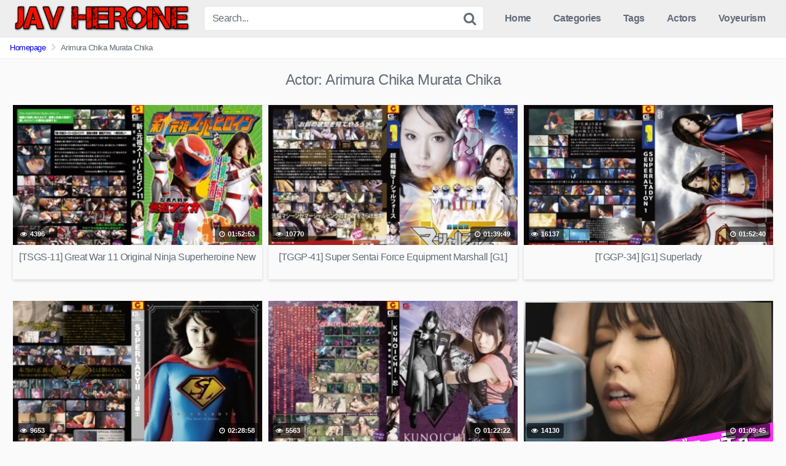

--- FILE ---
content_type: text/html; charset=UTF-8
request_url: https://javheroine.com/video/actor/arimura-chika-murata-chika/
body_size: 10988
content:
<!DOCTYPE html>


<html lang="en-US">
<head>
<meta charset="UTF-8">
<meta content='width=device-width, initial-scale=1.0, maximum-scale=1.0, user-scalable=0' name='viewport' />
<link rel="profile" href="https://gmpg.org/xfn/11">
<link rel="icon" href="">

<!-- Meta social networks -->

<!-- Temp style -->


<style>
	.post-thumbnail {
		padding-bottom: 56.25%;
	}

	.post-thumbnail .wpst-trailer,
	.post-thumbnail img {
		object-fit: fill;
	}


        .site-title a {
        font-family: ;
        font-size: 0px;
    }
    .site-branding .logo img {
        max-width: 300px;
        max-height: 120px;
        margin-top: 0px;
        margin-left: 0px;
    }
    a,
    .site-title a i,
    .thumb-block:hover .rating-bar i,
    .categories-list .thumb-block:hover .entry-header .cat-title:before,
    .required,
    .top-bar i:hover,
    #site-navigation > ul > li:hover > a,
    #site-navigation > ul > li:focus > a,
    #site-navigation > ul > li.current_page_item > a,
    #site-navigation > ul > li.current-menu-item > a,
    #site-navigation ul ul li a:hover,
    #filters .filters-select:after,
    .morelink i,
    .site-branding .header-search input#searchsubmit:hover,
    #filters .filters-select,
    #filters .filters-options span:hover a,
    a.tag-cloud-link:hover,
    .template-actors li a:hover,
    .video-tags a.label:hover,
    a.tag-cloud-link:focus,
    .template-actors li a:focus,
    .video-tags a.label:focus,
    .main-navigation li.my-area i,
    .thumb-block:hover .photos-count i
    .more-videos {
        color: ;
    }
    button,
    .button,
    input[type="button"],
    input[type="reset"],
    /*input[type="submit"],*/
    .label
    body #filters .label.secondary.active,
    .label.secondary:hover,
    .widget_categories ul li a:hover,
    .comment-reply-link,
    span.post-like a.disabled:hover,
    .sharing-buttons i:hover {
        border-color: !important;
        background-color: !important;
    }
    .rating-bar-meter,
    .vjs-play-progress,
    .bx-wrapper .bx-controls-direction a {
        background-color: !important;
    }
    #video-tabs button.tab-link.active,
    .title-block,
    .widget-title,
    .page-title,
    .page .entry-title,
    .comments-title,
    .comment-reply-title,
    .morelink:hover,
    input[type="text"]:focus,
    input[type="email"]:focus,
    input[type="url"]:focus,
    input[type="password"]:focus,
    input[type="search"]:focus,
    input[type="number"]:focus,
    input[type="tel"]:focus,
    input[type="range"]:focus,
    input[type="date"]:focus,
    input[type="month"]:focus,
    input[type="week"]:focus,
    input[type="time"]:focus,
    input[type="datetime"]:focus,
    input[type="datetime-local"]:focus,
    input[type="color"]:focus,
    textarea:focus,
    .thumb-block:hover .post-thumbnail img,
    .no-thumb:hover,
    a.tag-cloud-link:hover,
    .template-actors li a:hover,
    .video-tags a.label:hover {
        border-color: !important;
    }

    .logo-watermark-img {
        max-width: px;
    }

     
    .thumb-block .inner-border::after {
        -webkit-box-shadow: inset 0px 0px 0px 0px ;
        -moz-box-shadow: inset 0px 0px 0px 0px ;
        box-shadow: inset 0px 0px 0px 0px ;
    }
    .thumb-block .inner-border:hover::after {
        -webkit-box-shadow: inset 0px 0px 0px 3px ;
        -moz-box-shadow: inset 0px 0px 0px 3px ;
        box-shadow: inset 0px 0px 0px 3px ;
    }

    /* Small desktops ----------- */
    @media only screen  and (min-width : 64.001em) and (max-width : 84em) {
        #main .thumb-block {
            width: 33.33%!important;
        }
    }

    /* Desktops and laptops ----------- */
    @media only screen  and (min-width : 84.001em) {
        #main .thumb-block {
            width: 33.33%!important;
        }
    }

</style>

<!-- Google Analytics -->
<!-- Google tag (gtag.js) -->
<script async src="https://www.googletagmanager.com/gtag/js?id=G-4N8CJX9H9Y"></script>
<script>
  window.dataLayer = window.dataLayer || [];
  function gtag(){dataLayer.push(arguments);}
  gtag('js', new Date());

  gtag('config', 'G-4N8CJX9H9Y');
</script>
<!-- Meta Verification -->
<meta name="juicyads-site-verification" content="2b75fffd76caa81253be1b3c02da12c0">
<meta name='robots' content='index, follow, max-image-preview:large, max-snippet:-1, max-video-preview:-1' />
	<style>img:is([sizes="auto" i], [sizes^="auto," i]) { contain-intrinsic-size: 3000px 1500px }</style>
	
	<!-- This site is optimized with the Yoast SEO plugin v25.6 - https://yoast.com/wordpress/plugins/seo/ -->
	<title>Arimura Chika Murata Chika Archives - JAV Heroine Porn</title>
	<link rel="canonical" href="https://javheroine.com/video/actor/arimura-chika-murata-chika/" />
	<meta property="og:locale" content="en_US" />
	<meta property="og:type" content="article" />
	<meta property="og:title" content="Arimura Chika Murata Chika Archives - JAV Heroine Porn" />
	<meta property="og:url" content="https://javheroine.com/video/actor/arimura-chika-murata-chika/" />
	<meta property="og:site_name" content="JAV Heroine Porn" />
	<meta name="twitter:card" content="summary_large_image" />
	<script type="application/ld+json" class="yoast-schema-graph">{"@context":"https://schema.org","@graph":[{"@type":"CollectionPage","@id":"https://javheroine.com/video/actor/arimura-chika-murata-chika/","url":"https://javheroine.com/video/actor/arimura-chika-murata-chika/","name":"Arimura Chika Murata Chika Archives - JAV Heroine Porn","isPartOf":{"@id":"https://javheroine.com/#website"},"breadcrumb":{"@id":"https://javheroine.com/video/actor/arimura-chika-murata-chika/#breadcrumb"},"inLanguage":"en-US"},{"@type":"BreadcrumbList","@id":"https://javheroine.com/video/actor/arimura-chika-murata-chika/#breadcrumb","itemListElement":[{"@type":"ListItem","position":1,"name":"Home","item":"https://javheroine.com/"},{"@type":"ListItem","position":2,"name":"Arimura Chika Murata Chika"}]},{"@type":"WebSite","@id":"https://javheroine.com/#website","url":"https://javheroine.com/","name":"JAV Heroine Porn","description":"Collection of Fetish JAV videos","potentialAction":[{"@type":"SearchAction","target":{"@type":"EntryPoint","urlTemplate":"https://javheroine.com/?s={search_term_string}"},"query-input":{"@type":"PropertyValueSpecification","valueRequired":true,"valueName":"search_term_string"}}],"inLanguage":"en-US"}]}</script>
	<!-- / Yoast SEO plugin. -->


<link rel="alternate" type="application/rss+xml" title="JAV Heroine Porn &raquo; Feed" href="https://javheroine.com/feed/" />
<link rel="alternate" type="application/rss+xml" title="JAV Heroine Porn &raquo; Comments Feed" href="https://javheroine.com/comments/feed/" />
<link rel="alternate" type="application/rss+xml" title="JAV Heroine Porn &raquo; Arimura Chika Murata Chika Actor Feed" href="https://javheroine.com/video/actor/arimura-chika-murata-chika/feed/" />
<script type="text/javascript">
/* <![CDATA[ */
window._wpemojiSettings = {"baseUrl":"https:\/\/s.w.org\/images\/core\/emoji\/16.0.1\/72x72\/","ext":".png","svgUrl":"https:\/\/s.w.org\/images\/core\/emoji\/16.0.1\/svg\/","svgExt":".svg","source":{"concatemoji":"https:\/\/javheroine.com\/wp-includes\/js\/wp-emoji-release.min.js?ver=6.8.2"}};
/*! This file is auto-generated */
!function(s,n){var o,i,e;function c(e){try{var t={supportTests:e,timestamp:(new Date).valueOf()};sessionStorage.setItem(o,JSON.stringify(t))}catch(e){}}function p(e,t,n){e.clearRect(0,0,e.canvas.width,e.canvas.height),e.fillText(t,0,0);var t=new Uint32Array(e.getImageData(0,0,e.canvas.width,e.canvas.height).data),a=(e.clearRect(0,0,e.canvas.width,e.canvas.height),e.fillText(n,0,0),new Uint32Array(e.getImageData(0,0,e.canvas.width,e.canvas.height).data));return t.every(function(e,t){return e===a[t]})}function u(e,t){e.clearRect(0,0,e.canvas.width,e.canvas.height),e.fillText(t,0,0);for(var n=e.getImageData(16,16,1,1),a=0;a<n.data.length;a++)if(0!==n.data[a])return!1;return!0}function f(e,t,n,a){switch(t){case"flag":return n(e,"\ud83c\udff3\ufe0f\u200d\u26a7\ufe0f","\ud83c\udff3\ufe0f\u200b\u26a7\ufe0f")?!1:!n(e,"\ud83c\udde8\ud83c\uddf6","\ud83c\udde8\u200b\ud83c\uddf6")&&!n(e,"\ud83c\udff4\udb40\udc67\udb40\udc62\udb40\udc65\udb40\udc6e\udb40\udc67\udb40\udc7f","\ud83c\udff4\u200b\udb40\udc67\u200b\udb40\udc62\u200b\udb40\udc65\u200b\udb40\udc6e\u200b\udb40\udc67\u200b\udb40\udc7f");case"emoji":return!a(e,"\ud83e\udedf")}return!1}function g(e,t,n,a){var r="undefined"!=typeof WorkerGlobalScope&&self instanceof WorkerGlobalScope?new OffscreenCanvas(300,150):s.createElement("canvas"),o=r.getContext("2d",{willReadFrequently:!0}),i=(o.textBaseline="top",o.font="600 32px Arial",{});return e.forEach(function(e){i[e]=t(o,e,n,a)}),i}function t(e){var t=s.createElement("script");t.src=e,t.defer=!0,s.head.appendChild(t)}"undefined"!=typeof Promise&&(o="wpEmojiSettingsSupports",i=["flag","emoji"],n.supports={everything:!0,everythingExceptFlag:!0},e=new Promise(function(e){s.addEventListener("DOMContentLoaded",e,{once:!0})}),new Promise(function(t){var n=function(){try{var e=JSON.parse(sessionStorage.getItem(o));if("object"==typeof e&&"number"==typeof e.timestamp&&(new Date).valueOf()<e.timestamp+604800&&"object"==typeof e.supportTests)return e.supportTests}catch(e){}return null}();if(!n){if("undefined"!=typeof Worker&&"undefined"!=typeof OffscreenCanvas&&"undefined"!=typeof URL&&URL.createObjectURL&&"undefined"!=typeof Blob)try{var e="postMessage("+g.toString()+"("+[JSON.stringify(i),f.toString(),p.toString(),u.toString()].join(",")+"));",a=new Blob([e],{type:"text/javascript"}),r=new Worker(URL.createObjectURL(a),{name:"wpTestEmojiSupports"});return void(r.onmessage=function(e){c(n=e.data),r.terminate(),t(n)})}catch(e){}c(n=g(i,f,p,u))}t(n)}).then(function(e){for(var t in e)n.supports[t]=e[t],n.supports.everything=n.supports.everything&&n.supports[t],"flag"!==t&&(n.supports.everythingExceptFlag=n.supports.everythingExceptFlag&&n.supports[t]);n.supports.everythingExceptFlag=n.supports.everythingExceptFlag&&!n.supports.flag,n.DOMReady=!1,n.readyCallback=function(){n.DOMReady=!0}}).then(function(){return e}).then(function(){var e;n.supports.everything||(n.readyCallback(),(e=n.source||{}).concatemoji?t(e.concatemoji):e.wpemoji&&e.twemoji&&(t(e.twemoji),t(e.wpemoji)))}))}((window,document),window._wpemojiSettings);
/* ]]> */
</script>
<style id='wp-emoji-styles-inline-css' type='text/css'>

	img.wp-smiley, img.emoji {
		display: inline !important;
		border: none !important;
		box-shadow: none !important;
		height: 1em !important;
		width: 1em !important;
		margin: 0 0.07em !important;
		vertical-align: -0.1em !important;
		background: none !important;
		padding: 0 !important;
	}
</style>
<link rel='stylesheet' id='wp-block-library-css' href='https://javheroine.com/wp-includes/css/dist/block-library/style.min.css?ver=6.8.2' type='text/css' media='all' />
<style id='classic-theme-styles-inline-css' type='text/css'>
/*! This file is auto-generated */
.wp-block-button__link{color:#fff;background-color:#32373c;border-radius:9999px;box-shadow:none;text-decoration:none;padding:calc(.667em + 2px) calc(1.333em + 2px);font-size:1.125em}.wp-block-file__button{background:#32373c;color:#fff;text-decoration:none}
</style>
<style id='global-styles-inline-css' type='text/css'>
:root{--wp--preset--aspect-ratio--square: 1;--wp--preset--aspect-ratio--4-3: 4/3;--wp--preset--aspect-ratio--3-4: 3/4;--wp--preset--aspect-ratio--3-2: 3/2;--wp--preset--aspect-ratio--2-3: 2/3;--wp--preset--aspect-ratio--16-9: 16/9;--wp--preset--aspect-ratio--9-16: 9/16;--wp--preset--color--black: #000000;--wp--preset--color--cyan-bluish-gray: #abb8c3;--wp--preset--color--white: #ffffff;--wp--preset--color--pale-pink: #f78da7;--wp--preset--color--vivid-red: #cf2e2e;--wp--preset--color--luminous-vivid-orange: #ff6900;--wp--preset--color--luminous-vivid-amber: #fcb900;--wp--preset--color--light-green-cyan: #7bdcb5;--wp--preset--color--vivid-green-cyan: #00d084;--wp--preset--color--pale-cyan-blue: #8ed1fc;--wp--preset--color--vivid-cyan-blue: #0693e3;--wp--preset--color--vivid-purple: #9b51e0;--wp--preset--gradient--vivid-cyan-blue-to-vivid-purple: linear-gradient(135deg,rgba(6,147,227,1) 0%,rgb(155,81,224) 100%);--wp--preset--gradient--light-green-cyan-to-vivid-green-cyan: linear-gradient(135deg,rgb(122,220,180) 0%,rgb(0,208,130) 100%);--wp--preset--gradient--luminous-vivid-amber-to-luminous-vivid-orange: linear-gradient(135deg,rgba(252,185,0,1) 0%,rgba(255,105,0,1) 100%);--wp--preset--gradient--luminous-vivid-orange-to-vivid-red: linear-gradient(135deg,rgba(255,105,0,1) 0%,rgb(207,46,46) 100%);--wp--preset--gradient--very-light-gray-to-cyan-bluish-gray: linear-gradient(135deg,rgb(238,238,238) 0%,rgb(169,184,195) 100%);--wp--preset--gradient--cool-to-warm-spectrum: linear-gradient(135deg,rgb(74,234,220) 0%,rgb(151,120,209) 20%,rgb(207,42,186) 40%,rgb(238,44,130) 60%,rgb(251,105,98) 80%,rgb(254,248,76) 100%);--wp--preset--gradient--blush-light-purple: linear-gradient(135deg,rgb(255,206,236) 0%,rgb(152,150,240) 100%);--wp--preset--gradient--blush-bordeaux: linear-gradient(135deg,rgb(254,205,165) 0%,rgb(254,45,45) 50%,rgb(107,0,62) 100%);--wp--preset--gradient--luminous-dusk: linear-gradient(135deg,rgb(255,203,112) 0%,rgb(199,81,192) 50%,rgb(65,88,208) 100%);--wp--preset--gradient--pale-ocean: linear-gradient(135deg,rgb(255,245,203) 0%,rgb(182,227,212) 50%,rgb(51,167,181) 100%);--wp--preset--gradient--electric-grass: linear-gradient(135deg,rgb(202,248,128) 0%,rgb(113,206,126) 100%);--wp--preset--gradient--midnight: linear-gradient(135deg,rgb(2,3,129) 0%,rgb(40,116,252) 100%);--wp--preset--font-size--small: 13px;--wp--preset--font-size--medium: 20px;--wp--preset--font-size--large: 36px;--wp--preset--font-size--x-large: 42px;--wp--preset--spacing--20: 0.44rem;--wp--preset--spacing--30: 0.67rem;--wp--preset--spacing--40: 1rem;--wp--preset--spacing--50: 1.5rem;--wp--preset--spacing--60: 2.25rem;--wp--preset--spacing--70: 3.38rem;--wp--preset--spacing--80: 5.06rem;--wp--preset--shadow--natural: 6px 6px 9px rgba(0, 0, 0, 0.2);--wp--preset--shadow--deep: 12px 12px 50px rgba(0, 0, 0, 0.4);--wp--preset--shadow--sharp: 6px 6px 0px rgba(0, 0, 0, 0.2);--wp--preset--shadow--outlined: 6px 6px 0px -3px rgba(255, 255, 255, 1), 6px 6px rgba(0, 0, 0, 1);--wp--preset--shadow--crisp: 6px 6px 0px rgba(0, 0, 0, 1);}:where(.is-layout-flex){gap: 0.5em;}:where(.is-layout-grid){gap: 0.5em;}body .is-layout-flex{display: flex;}.is-layout-flex{flex-wrap: wrap;align-items: center;}.is-layout-flex > :is(*, div){margin: 0;}body .is-layout-grid{display: grid;}.is-layout-grid > :is(*, div){margin: 0;}:where(.wp-block-columns.is-layout-flex){gap: 2em;}:where(.wp-block-columns.is-layout-grid){gap: 2em;}:where(.wp-block-post-template.is-layout-flex){gap: 1.25em;}:where(.wp-block-post-template.is-layout-grid){gap: 1.25em;}.has-black-color{color: var(--wp--preset--color--black) !important;}.has-cyan-bluish-gray-color{color: var(--wp--preset--color--cyan-bluish-gray) !important;}.has-white-color{color: var(--wp--preset--color--white) !important;}.has-pale-pink-color{color: var(--wp--preset--color--pale-pink) !important;}.has-vivid-red-color{color: var(--wp--preset--color--vivid-red) !important;}.has-luminous-vivid-orange-color{color: var(--wp--preset--color--luminous-vivid-orange) !important;}.has-luminous-vivid-amber-color{color: var(--wp--preset--color--luminous-vivid-amber) !important;}.has-light-green-cyan-color{color: var(--wp--preset--color--light-green-cyan) !important;}.has-vivid-green-cyan-color{color: var(--wp--preset--color--vivid-green-cyan) !important;}.has-pale-cyan-blue-color{color: var(--wp--preset--color--pale-cyan-blue) !important;}.has-vivid-cyan-blue-color{color: var(--wp--preset--color--vivid-cyan-blue) !important;}.has-vivid-purple-color{color: var(--wp--preset--color--vivid-purple) !important;}.has-black-background-color{background-color: var(--wp--preset--color--black) !important;}.has-cyan-bluish-gray-background-color{background-color: var(--wp--preset--color--cyan-bluish-gray) !important;}.has-white-background-color{background-color: var(--wp--preset--color--white) !important;}.has-pale-pink-background-color{background-color: var(--wp--preset--color--pale-pink) !important;}.has-vivid-red-background-color{background-color: var(--wp--preset--color--vivid-red) !important;}.has-luminous-vivid-orange-background-color{background-color: var(--wp--preset--color--luminous-vivid-orange) !important;}.has-luminous-vivid-amber-background-color{background-color: var(--wp--preset--color--luminous-vivid-amber) !important;}.has-light-green-cyan-background-color{background-color: var(--wp--preset--color--light-green-cyan) !important;}.has-vivid-green-cyan-background-color{background-color: var(--wp--preset--color--vivid-green-cyan) !important;}.has-pale-cyan-blue-background-color{background-color: var(--wp--preset--color--pale-cyan-blue) !important;}.has-vivid-cyan-blue-background-color{background-color: var(--wp--preset--color--vivid-cyan-blue) !important;}.has-vivid-purple-background-color{background-color: var(--wp--preset--color--vivid-purple) !important;}.has-black-border-color{border-color: var(--wp--preset--color--black) !important;}.has-cyan-bluish-gray-border-color{border-color: var(--wp--preset--color--cyan-bluish-gray) !important;}.has-white-border-color{border-color: var(--wp--preset--color--white) !important;}.has-pale-pink-border-color{border-color: var(--wp--preset--color--pale-pink) !important;}.has-vivid-red-border-color{border-color: var(--wp--preset--color--vivid-red) !important;}.has-luminous-vivid-orange-border-color{border-color: var(--wp--preset--color--luminous-vivid-orange) !important;}.has-luminous-vivid-amber-border-color{border-color: var(--wp--preset--color--luminous-vivid-amber) !important;}.has-light-green-cyan-border-color{border-color: var(--wp--preset--color--light-green-cyan) !important;}.has-vivid-green-cyan-border-color{border-color: var(--wp--preset--color--vivid-green-cyan) !important;}.has-pale-cyan-blue-border-color{border-color: var(--wp--preset--color--pale-cyan-blue) !important;}.has-vivid-cyan-blue-border-color{border-color: var(--wp--preset--color--vivid-cyan-blue) !important;}.has-vivid-purple-border-color{border-color: var(--wp--preset--color--vivid-purple) !important;}.has-vivid-cyan-blue-to-vivid-purple-gradient-background{background: var(--wp--preset--gradient--vivid-cyan-blue-to-vivid-purple) !important;}.has-light-green-cyan-to-vivid-green-cyan-gradient-background{background: var(--wp--preset--gradient--light-green-cyan-to-vivid-green-cyan) !important;}.has-luminous-vivid-amber-to-luminous-vivid-orange-gradient-background{background: var(--wp--preset--gradient--luminous-vivid-amber-to-luminous-vivid-orange) !important;}.has-luminous-vivid-orange-to-vivid-red-gradient-background{background: var(--wp--preset--gradient--luminous-vivid-orange-to-vivid-red) !important;}.has-very-light-gray-to-cyan-bluish-gray-gradient-background{background: var(--wp--preset--gradient--very-light-gray-to-cyan-bluish-gray) !important;}.has-cool-to-warm-spectrum-gradient-background{background: var(--wp--preset--gradient--cool-to-warm-spectrum) !important;}.has-blush-light-purple-gradient-background{background: var(--wp--preset--gradient--blush-light-purple) !important;}.has-blush-bordeaux-gradient-background{background: var(--wp--preset--gradient--blush-bordeaux) !important;}.has-luminous-dusk-gradient-background{background: var(--wp--preset--gradient--luminous-dusk) !important;}.has-pale-ocean-gradient-background{background: var(--wp--preset--gradient--pale-ocean) !important;}.has-electric-grass-gradient-background{background: var(--wp--preset--gradient--electric-grass) !important;}.has-midnight-gradient-background{background: var(--wp--preset--gradient--midnight) !important;}.has-small-font-size{font-size: var(--wp--preset--font-size--small) !important;}.has-medium-font-size{font-size: var(--wp--preset--font-size--medium) !important;}.has-large-font-size{font-size: var(--wp--preset--font-size--large) !important;}.has-x-large-font-size{font-size: var(--wp--preset--font-size--x-large) !important;}
:where(.wp-block-post-template.is-layout-flex){gap: 1.25em;}:where(.wp-block-post-template.is-layout-grid){gap: 1.25em;}
:where(.wp-block-columns.is-layout-flex){gap: 2em;}:where(.wp-block-columns.is-layout-grid){gap: 2em;}
:root :where(.wp-block-pullquote){font-size: 1.5em;line-height: 1.6;}
</style>
<link rel='stylesheet' id='parent-style-css' href='https://javheroine.com/wp-content/themes/kingtube/style.css?ver=1.3.4' type='text/css' media='all' />
<link rel='stylesheet' id='child-style-css' href='https://javheroine.com/wp-content/themes/kingtube-child/style.css?ver=1.0.0' type='text/css' media='all' />
<link rel='stylesheet' id='wpst-font-awesome-css' href='https://javheroine.com/wp-content/themes/kingtube/assets/stylesheets/font-awesome/css/font-awesome.min.css?ver=4.7.0' type='text/css' media='all' />
<link rel='stylesheet' id='wpst-style-css' href='https://javheroine.com/wp-content/themes/kingtube-child/style.css?ver=1.0.0.1684712971' type='text/css' media='all' />
<script type="text/javascript" src="https://javheroine.com/wp-includes/js/jquery/jquery.min.js?ver=3.7.1" id="jquery-core-js"></script>
<script type="text/javascript" src="https://javheroine.com/wp-includes/js/jquery/jquery-migrate.min.js?ver=3.4.1" id="jquery-migrate-js"></script>
<link rel="https://api.w.org/" href="https://javheroine.com/wp-json/" /><link rel="alternate" title="JSON" type="application/json" href="https://javheroine.com/wp-json/wp/v2/actors/951" /><link rel="EditURI" type="application/rsd+xml" title="RSD" href="https://javheroine.com/xmlrpc.php?rsd" />
<meta name="generator" content="WordPress 6.8.2" />
<link rel="icon" href="https://javheroine.com/wp-content/uploads/2025/06/cropped-fivecon-32x32.png" sizes="32x32" />
<link rel="icon" href="https://javheroine.com/wp-content/uploads/2025/06/cropped-fivecon-192x192.png" sizes="192x192" />
<link rel="apple-touch-icon" href="https://javheroine.com/wp-content/uploads/2025/06/cropped-fivecon-180x180.png" />
<meta name="msapplication-TileImage" content="https://javheroine.com/wp-content/uploads/2025/06/cropped-fivecon-270x270.png" />
		<style type="text/css" id="wp-custom-css">
			.widget-title,
.home .entry-header{
	color: #171717 !important;
	background-color: whitesmoke;
		  box-shadow: 0 1px 3px rgba(0,0,0,0.12), 0 1px 2px rgba(0,0,0,0.24);
}
.page-header{
	text-align:center; 
}
.widget-title{
	padding-bottom:4px;
		font-weight:bold;
}
.responsive-player iframe{
	border: solid 1px #dddddd;
	background-color:black;
}
.videos-list a:hover .entry-header{
	background-color:black;
	color:white !important;
}
.header-ad-mobile{
	min-height:105px;
	max-height:105px;
}
.desc img{
	width:100%;
}
#colophon .textwidget.custom-html-widget a{
	background-color:#F01100;
}

.pagination li {
  display: inline;
}

.pagination a {
  display: block;
  padding: 10px 16px;
  text-decoration: none;
  color: #F01100;
  background: #fff;
  transition: all 0.3s ease;
  border-right: 1px solid #f2f2f2;
}

.pagination a:last-child {
  border-right: none;
}

.pagination a:hover {
  background: #F01100;
  color: #fff;
}

.pagination a.current {
  background: #F01100;
  color: #fff;
  font-weight: bold;
}

.show-more-related .button.large{
	background-color:#F01100;
}
.entry-header {
	box-shadow: 0 2px 5px rgba(0, 0, 0, 0.15);
	border: none;
}
.form-submit #submit{
	background-color:black;
}
.pagination ul li .current {
	color:white !important;
}
.pagination ul li a:hover{
	color:white;
}		</style>
		</head>

<body class="archive tax-actors term-arimura-chika-murata-chika term-951 wp-theme-kingtube wp-child-theme-kingtube-child hfeed">
<div id="page">
	<a class="skip-link screen-reader-text" href="#content">Skip to content</a>

	<header id="masthead" class="site-header" role="banner">
		
		<div class="site-branding row">
			<div class="logo">
									<a href="https://javheroine.com/" rel="home" title="JAV Heroine Porn"><img src="https://javheroine.com/wp-content/uploads/2021/06/logo.png" alt="JAV Heroine Porn"></a>
												
			</div>
							<div class="header-search ">
    <form method="get" id="searchform" action="https://javheroine.com/">        
                    <input class="input-group-field" value="Search..." name="s" id="s" onfocus="if (this.value == 'Search...') {this.value = '';}" onblur="if (this.value == '') {this.value = 'Search...';}" type="text" />
                
        <input class="fa-input" type="submit" id="searchsubmit" value="&#xf002;" />        
    </form>
</div>						<div class="clear"></div>

			<nav id="site-navigation" class="main-navigation" role="navigation">
				<div id="head-mobile"></div>
				<div class="button-nav"></div>			
				<ul id="menu-main-menu" class="menu"><li id="menu-item-3223" class="home-icon menu-item menu-item-type-custom menu-item-object-custom menu-item-home menu-item-3223"><a href="https://javheroine.com">Home</a></li>
<li id="menu-item-3224" class="cat-icon menu-item menu-item-type-post_type menu-item-object-page menu-item-3224"><a href="https://javheroine.com/categories/">Categories</a></li>
<li id="menu-item-3225" class="tag-icon menu-item menu-item-type-post_type menu-item-object-page menu-item-3225"><a href="https://javheroine.com/tags/">Tags</a></li>
<li id="menu-item-3226" class="star-icon menu-item menu-item-type-post_type menu-item-object-page menu-item-3226"><a href="https://javheroine.com/actors/">Actors</a></li>
<li id="menu-item-41850" class="menu-item menu-item-type-custom menu-item-object-custom menu-item-41850"><a target="_blank" href="https://ansuko.net">Voyeurism</a></li>
</ul>			</nav><!-- #site-navigation -->
			<div class="clear"></div>

		</div><!-- .site-branding -->
		
		<div class="clear"></div>
		
	</header><!-- #masthead -->

	<div class="breadcrumbs-area"><div class="row"><ul id="breadcrumbs" class="breadcrumbs"><li class="item-home"><a class="bread-link bread-home" href="https://javheroine.com" title="Homepage">Homepage</a></li><li class="separator separator-home"> <i class="fa fa-chevron-right"></i> </li><li class="item-current item-archive"><strong class="bread-current bread-archive">Arimura Chika Murata Chika</strong></li></ul></div></div>
	<div id="content" class="site-content row">

		
			<div class="header-ad-mobile">
				<!-- JuicyAds v3.0 -->
<script type="text/javascript" data-cfasync="false" async src="https://poweredby.jads.co/js/jads.js"></script>
<ins id="1094591" data-width="300" data-height="100"></ins>
<script type="text/javascript" data-cfasync="false" async>(adsbyjuicy = window.adsbyjuicy || []).push({'adzone':1094591});</script>
<!--JuicyAds END-->			</div>

<div id="primary" class="content-area">
	<main id="main" class="site-main" role="main">

			<header class="page-header">
			<h1>Actor: <span>Arimura Chika Murata Chika</span></h1>		</header><!-- .page-header -->

		<div>
			<article id="post-40435" class="thumb-block full-width post-40435 post type-post status-publish format-standard hentry category-heroines-defeated tag-female-warrior tag-fighters tag-fighting-action actors-arimura-chika-murata-chika studio-giga director-kangsyaku years-839">
	<a href="https://javheroine.com/video/tsgs-11/" title="[TSGS-11] Great War 11 Original Ninja Superheroine New">

		<!-- Trailer -->
		
					
			<div class="post-thumbnail video-with-trailer">
				<video class="wpst-trailer" preload="none" muted loop poster="//javheroine.com/wp-content/uploads/2021/07/TSGS-11.jpg" playsinline>
					<source src="" type='video/mp4;' />
				</video>
								<span class="views"><i class="fa fa-eye"></i> 4396</span>				<span class="duration"><i class="fa fa-clock-o"></i> 01:52:53</span>			</div>

			<!-- Thumbnail -->


	

		<header class="entry-header">
			<span>[TSGS-11] Great War 11 Original Ninja Superheroine New</span>
		</header><!-- .entry-header -->
	</a>
</article><!-- #post-## -->

<script>
// Trailer
document.querySelectorAll('.video-with-trailer').forEach(function(element) {
  var videoElement = element.querySelector('.wpst-trailer');
  
  element.addEventListener('touchstart', function() {
    if (videoElement.paused) {
      videoElement.play();
    }
  });

  document.addEventListener('touchstart', function(event) {
    if (!element.contains(event.target)) {
      videoElement.pause();
    }
  });
});


</script><article id="post-35629" class="thumb-block full-width post-35629 post type-post status-publish format-standard hentry category-heroines-defeated tag-female-warrior tag-fighters tag-fighting-action actors-arimura-chika-murata-chika studio-giga director-n-a years-842">
	<a href="https://javheroine.com/video/tggp-41/" title="[TGGP-41] Super Sentai Force Equipment Marshall [G1]">

		<!-- Trailer -->
		
					
			<div class="post-thumbnail video-with-trailer">
				<video class="wpst-trailer" preload="none" muted loop poster="//javheroine.com/wp-content/uploads/2021/07/TGGP-41.jpg" playsinline>
					<source src="" type='video/mp4;' />
				</video>
								<span class="views"><i class="fa fa-eye"></i> 10770</span>				<span class="duration"><i class="fa fa-clock-o"></i> 01:39:49</span>			</div>

			<!-- Thumbnail -->


	

		<header class="entry-header">
			<span>[TGGP-41] Super Sentai Force Equipment Marshall [G1]</span>
		</header><!-- .entry-header -->
	</a>
</article><!-- #post-## -->

<script>
// Trailer
document.querySelectorAll('.video-with-trailer').forEach(function(element) {
  var videoElement = element.querySelector('.wpst-trailer');
  
  element.addEventListener('touchstart', function() {
    if (videoElement.paused) {
      videoElement.play();
    }
  });

  document.addEventListener('touchstart', function(event) {
    if (!element.contains(event.target)) {
      videoElement.pause();
    }
  });
});


</script><article id="post-35536" class="thumb-block full-width post-35536 post type-post status-publish format-standard hentry category-heroines-defeated tag-female-warrior tag-fighters tag-fighting-action actors-aimi-ichika-akino-hitomi actors-arimura-chika-murata-chika actors-misaki-nanako studio-giga director-n-a years-839">
	<a href="https://javheroine.com/video/tggp-34/" title="[TGGP-34] [G1] Superlady">

		<!-- Trailer -->
		
					
			<div class="post-thumbnail video-with-trailer">
				<video class="wpst-trailer" preload="none" muted loop poster="//javheroine.com/wp-content/uploads/2021/07/TGGP-34.jpg" playsinline>
					<source src="" type='video/mp4;' />
				</video>
								<span class="views"><i class="fa fa-eye"></i> 16137</span>				<span class="duration"><i class="fa fa-clock-o"></i> 01:52:40</span>			</div>

			<!-- Thumbnail -->


	

		<header class="entry-header">
			<span>[TGGP-34] [G1] Superlady</span>
		</header><!-- .entry-header -->
	</a>
</article><!-- #post-## -->

<script>
// Trailer
document.querySelectorAll('.video-with-trailer').forEach(function(element) {
  var videoElement = element.querySelector('.wpst-trailer');
  
  element.addEventListener('touchstart', function() {
    if (videoElement.paused) {
      videoElement.play();
    }
  });

  document.addEventListener('touchstart', function(event) {
    if (!element.contains(event.target)) {
      videoElement.pause();
    }
  });
});


</script><article id="post-24317" class="thumb-block full-width post-24317 post type-post status-publish format-standard hentry category-heroines-defeated tag-female-warrior tag-fighters tag-fighting-action actors-aimi-ichika-akino-hitomi actors-arimura-chika-murata-chika actors-asai-chihiro studio-giga director-jintera-jinta years-839">
	<a href="https://javheroine.com/video/gptm-15/" title="[GPTM-15] SUPER LADY �">

		<!-- Trailer -->
		
					
			<div class="post-thumbnail video-with-trailer">
				<video class="wpst-trailer" preload="none" muted loop poster="//javheroine.com/wp-content/uploads/2021/07/GPTM-15.jpg" playsinline>
					<source src="" type='video/mp4;' />
				</video>
								<span class="views"><i class="fa fa-eye"></i> 9653</span>				<span class="duration"><i class="fa fa-clock-o"></i> 02:28:58</span>			</div>

			<!-- Thumbnail -->


	

		<header class="entry-header">
			<span>[GPTM-15] SUPER LADY �</span>
		</header><!-- .entry-header -->
	</a>
</article><!-- #post-## -->

<script>
// Trailer
document.querySelectorAll('.video-with-trailer').forEach(function(element) {
  var videoElement = element.querySelector('.wpst-trailer');
  
  element.addEventListener('touchstart', function() {
    if (videoElement.paused) {
      videoElement.play();
    }
  });

  document.addEventListener('touchstart', function(event) {
    if (!element.contains(event.target)) {
      videoElement.pause();
    }
  });
});


</script><article id="post-23754" class="thumb-block full-width post-23754 post type-post status-publish format-standard hentry category-heroines-defeated tag-abuse tag-fighting-action tag-outdoors tag-solowork tag-special-effects actors-arimura-chika-murata-chika studio-giga director-sakata-tooru years-922">
	<a href="https://javheroine.com/video/gomk-55/" title="[GOMK-55] KUNOICHI-Nin &#8211; Four Stealth Ninja Gale">

		<!-- Trailer -->
		
					
			<div class="post-thumbnail video-with-trailer">
				<video class="wpst-trailer" preload="none" muted loop poster="//javheroine.com/wp-content/uploads/2021/07/GOMK-55.jpg" playsinline>
					<source src="" type='video/mp4;' />
				</video>
								<span class="views"><i class="fa fa-eye"></i> 5563</span>				<span class="duration"><i class="fa fa-clock-o"></i> 01:22:22</span>			</div>

			<!-- Thumbnail -->


	

		<header class="entry-header">
			<span>[GOMK-55] KUNOICHI-Nin &#8211; Four Stealth Ninja Gale</span>
		</header><!-- .entry-header -->
	</a>
</article><!-- #post-## -->

<script>
// Trailer
document.querySelectorAll('.video-with-trailer').forEach(function(element) {
  var videoElement = element.querySelector('.wpst-trailer');
  
  element.addEventListener('touchstart', function() {
    if (videoElement.paused) {
      videoElement.play();
    }
  });

  document.addEventListener('touchstart', function(event) {
    if (!element.contains(event.target)) {
      videoElement.pause();
    }
  });
});


</script><article id="post-5222" class="thumb-block full-width post-5222 post type-post status-publish format-standard hentry category-heroines-defeated tag-female-warrior tag-fighters tag-fighting-action actors-arimura-chika-murata-chika studio-giga director-n-a years-842">
	<a href="https://javheroine.com/video/gdsc-05/" title="[GDSC-05] LIMITED EDITION &#8211; Invincible Beauty Graces Net] (fuck Fetish Subjugation)">

		<!-- Trailer -->
		
					
			<div class="post-thumbnail video-with-trailer">
				<video class="wpst-trailer" preload="none" muted loop poster="//img10.pixhost.to/images/122/44299523_i196467.jpg" playsinline>
					<source src="" type='video/mp4;' />
				</video>
								<span class="views"><i class="fa fa-eye"></i> 14130</span>				<span class="duration"><i class="fa fa-clock-o"></i> 01:09:45</span>			</div>

			<!-- Thumbnail -->


	

		<header class="entry-header">
			<span>[GDSC-05] LIMITED EDITION &#8211; Invincible Beauty Graces Net] (fuck Fetish Subjugation)</span>
		</header><!-- .entry-header -->
	</a>
</article><!-- #post-## -->

<script>
// Trailer
document.querySelectorAll('.video-with-trailer').forEach(function(element) {
  var videoElement = element.querySelector('.wpst-trailer');
  
  element.addEventListener('touchstart', function() {
    if (videoElement.paused) {
      videoElement.play();
    }
  });

  document.addEventListener('touchstart', function(event) {
    if (!element.contains(event.target)) {
      videoElement.pause();
    }
  });
});


</script>		</div>

		
	</main><!-- #main -->
</div><!-- #primary -->

	</div><!-- #content -->

	<footer id="colophon" class="site-footer" role="contentinfo">
		<div class="row">			
						
							<div class="">
					<section id="custom_html-4" class="widget_text widget widget_custom_html"><h2 class="widget-title">Partners</h2><div class="textwidget custom-html-widget"><a href="https://hentaiasmr.moe" title="Hentai ASMR" target="_blank" class="button">Hentai ASMR</a>

<a href="https://Koreanbj.club" title="Korean BJ" target="_blank" class="button">Korean BJ</a>

<a href="https://femdomhentai.club" title="Femdom Hentai" target="_blank" class="button">Femdom Hentai</a>

<a href="https://uncensoredhentai.moe" title="Uncensored Hentai" target="_blank" class="button">Uncensored Hentai</a></div></section>				</div>
			
			<div class="clear"></div>			

			
							<div class="footer-menu-container">				
					<div class="menu-footer-container"><ul id="menu-footer" class="menu"><li id="menu-item-41572" class="menu-item menu-item-type-post_type menu-item-object-page menu-item-41572"><a href="https://javheroine.com/terms-of-use/">Terms of Use</a></li>
<li id="menu-item-41573" class="menu-item menu-item-type-post_type menu-item-object-page menu-item-41573"><a href="https://javheroine.com/18-u-s-c-2257-2/">Privacy Policy</a></li>
<li id="menu-item-41574" class="menu-item menu-item-type-post_type menu-item-object-page menu-item-41574"><a href="https://javheroine.com/18-u-s-c-2257/">18 U.S.C 2257</a></li>
</ul></div>				</div>			
			
					
		</div>
	</footer><!-- #colophon -->
</div><!-- #page -->

<a href="#" id="back-to-top" title="Back to top"><i class="fa fa-chevron-up"></i></a>

<script type="speculationrules">
{"prefetch":[{"source":"document","where":{"and":[{"href_matches":"\/*"},{"not":{"href_matches":["\/wp-*.php","\/wp-admin\/*","\/wp-content\/uploads\/*","\/wp-content\/*","\/wp-content\/plugins\/*","\/wp-content\/themes\/kingtube-child\/*","\/wp-content\/themes\/kingtube\/*","\/*\\?(.+)"]}},{"not":{"selector_matches":"a[rel~=\"nofollow\"]"}},{"not":{"selector_matches":".no-prefetch, .no-prefetch a"}}]},"eagerness":"conservative"}]}
</script>
		<div class="modal fade wpst-user-modal" id="wpst-user-modal" tabindex="-1" role="dialog" aria-hidden="true">
			<div class="modal-dialog" data-active-tab="">
				<div class="modal-content">
					<div class="modal-body">
						<a href="#" class="close" data-dismiss="modal" aria-label="Close"><i class="fa fa-remove"></i></a>
						<!-- Register form -->
						<div class="wpst-register">	
													 
								<h3>Join JAV Heroine Porn</h3>									

								<form id="wpst_registration_form" action="https://javheroine.com/" method="POST">

									<div class="form-field">
										<label>Username</label>
										<input class="form-control input-lg required" name="wpst_user_login" type="text"/>
									</div>
									<div class="form-field">
										<label for="wpst_user_email">Email</label>
										<input class="form-control input-lg required" name="wpst_user_email" id="wpst_user_email" type="email"/>
									</div>
									<div class="form-field">
										<label for="wpst_user_pass">Password</label>
										<input class="form-control input-lg required" name="wpst_user_pass" type="password"/>
									</div>
																		<div class="form-field">
										<input type="hidden" name="action" value="wpst_register_member"/>
										<button class="btn btn-theme btn-lg" data-loading-text="Loading..." type="submit">Sign up</button>
									</div>
									<input type="hidden" id="register-security" name="register-security" value="79559dd38f" /><input type="hidden" name="_wp_http_referer" value="/video/actor/arimura-chika-murata-chika/" />								</form>
								<div class="wpst-errors"></div>
													</div>

						<!-- Login form -->
						<div class="wpst-login">							 
							<h3>Login to JAV Heroine Porn</h3>
						
							<form id="wpst_login_form" action="https://javheroine.com/" method="post">

								<div class="form-field">
									<label>Username</label>
									<input class="form-control input-lg required" name="wpst_user_login" type="text"/>
								</div>
								<div class="form-field">
									<label for="wpst_user_pass">Password</label>
									<input class="form-control input-lg required" name="wpst_user_pass" id="wpst_user_pass" type="password"/>
								</div>
								<div class="form-field lost-password">
									<input type="hidden" name="action" value="wpst_login_member"/>
									<button class="btn btn-theme btn-lg" data-loading-text="Loading..." type="submit">Login</button> <a class="alignright" href="#wpst-reset-password">Lost Password?</a>
								</div>
								<input type="hidden" id="login-security" name="login-security" value="79559dd38f" /><input type="hidden" name="_wp_http_referer" value="/video/actor/arimura-chika-murata-chika/" />							</form>
							<div class="wpst-errors"></div>
						</div>

						<!-- Lost Password form -->
						<div class="wpst-reset-password">
						
							<h3>Reset Password</h3>
							<p>Enter the username or e-mail you used in your profile. A password reset link will be sent to you by email.</p>
						
							<form id="wpst_reset_password_form" action="https://javheroine.com/" method="post">
								<div class="form-field">
									<label for="wpst_user_or_email">Username or E-mail</label>
									<input class="form-control input-lg required" name="wpst_user_or_email" id="wpst_user_or_email" type="text"/>
								</div>
								<div class="form-field">
									<input type="hidden" name="action" value="wpst_reset_password"/>
									<button class="btn btn-theme btn-lg" data-loading-text="Loading..." type="submit">Get new password</button>
								</div>
								<input type="hidden" id="password-security" name="password-security" value="79559dd38f" /><input type="hidden" name="_wp_http_referer" value="/video/actor/arimura-chika-murata-chika/" />							</form>
							<div class="wpst-errors"></div>
						</div>

						<div class="wpst-loading">
							<p><i class="fa fa-refresh fa-spin"></i><br>Loading...</p>
						</div>
					</div>
					<div class="modal-footer">
						<span class="wpst-register-footer">Don&#039;t have an account? <a href="#wpst-register">Sign up</a></span>
						<span class="wpst-login-footer">Already have an account? <a href="#wpst-login">Login</a></span>
					</div>				
				</div>
			</div>
		</div>
<script type="text/javascript" src="https://javheroine.com/wp-content/themes/kingtube/assets/js/navigation.js?ver=1.0.0" id="wpst-navigation-js"></script>
<script type="text/javascript" id="wpst-main-js-extra">
/* <![CDATA[ */
var wpst_ajax_var = {"url":"https:\/\/javheroine.com\/wp-admin\/admin-ajax.php","nonce":"f5f5625d61","ctpl_installed":""};
var options = {"thumbnails_ratio":""};
/* ]]> */
</script>
<script type="text/javascript" src="https://javheroine.com/wp-content/themes/kingtube/assets/js/main.js?ver=1.0.0" id="wpst-main-js"></script>
<script type="text/javascript" src="https://javheroine.com/wp-content/themes/kingtube/assets/js/skip-link-focus-fix.js?ver=1.0.0" id="wpst-skip-link-focus-fix-js"></script>

<!-- Other scripts -->

<!-- Mobile scripts -->
<script>
document.addEventListener("DOMContentLoaded", function () {
  const searchInput = document.querySelector('#searchform input[name="s"]');
  if (!searchInput) return;

  const box = document.createElement("div");
  box.className = "autosuggest-box";
  box.style.position = "absolute";
  box.style.background = "#fff";
  box.style.border = "1px solid #ccc";
  box.style.zIndex = "1000";
  box.style.width = searchInput.offsetWidth + "px";
  box.style.display = "none";
  box.style.maxHeight = "400px";
  box.style.overflowY = "auto";
  box.style.marginTop = "2.5em";
  box.style.color = "black";
  searchInput.parentNode.appendChild(box);

  searchInput.addEventListener("input", function () {
    const q = this.value.trim();
    if (!q || q === 'Search...') return box.style.display = "none";

    fetch(`/wp-json/elasticpress/v1/autosuggest?s=${encodeURIComponent(q)}`)
      .then(res => res.json())
      .then(data => {
        box.innerHTML = "";
        data.forEach(item => {
          const div = document.createElement("div");
          div.className = "autosuggest-item";
          div.style.padding = "6px 10px";
          div.style.cursor = "pointer";

          if (item.thumbnail) {
            div.innerHTML = `
              <div class="autosuggest-item-content" style="display: flex; align-items: center;">
                <img src="${item.thumbnail}" class="autosuggest-thumb" style="width:40px; height:40px; object-fit:cover; margin-right:10px;" />
                <span>${item.title}</span>
              </div>
            `;
          } else {
            div.innerHTML = `<span>${item.title}</span>`;
          }

          div.onclick = () => window.location.href = item.url;
          box.appendChild(div);
        });

        box.style.display = data.length ? "block" : "none";
      })
      .catch(() => box.style.display = "none");
  });

  document.addEventListener("click", (e) => {
    if (!box.contains(e.target) && e.target !== searchInput) {
      box.style.display = "none";
    }
  });
});
</script>

<script defer src="https://static.cloudflareinsights.com/beacon.min.js/vcd15cbe7772f49c399c6a5babf22c1241717689176015" integrity="sha512-ZpsOmlRQV6y907TI0dKBHq9Md29nnaEIPlkf84rnaERnq6zvWvPUqr2ft8M1aS28oN72PdrCzSjY4U6VaAw1EQ==" data-cf-beacon='{"version":"2024.11.0","token":"fdad22431a244d7189fc95408e0522a5","r":1,"server_timing":{"name":{"cfCacheStatus":true,"cfEdge":true,"cfExtPri":true,"cfL4":true,"cfOrigin":true,"cfSpeedBrain":true},"location_startswith":null}}' crossorigin="anonymous"></script>
</body>
</html><!-- WP Fastest Cache file was created in 0.171 seconds, on July 30, 2025 @ 12:56 am --><!-- via php -->

--- FILE ---
content_type: application/javascript
request_url: https://javheroine.com/wp-content/themes/kingtube/assets/js/main.js?ver=1.0.0
body_size: 9389
content:
jQuery(window).on('load', function() {
  jQuery('.prev-photo i').show();
  jQuery('.next-photo i').show();
});

jQuery(document).ready(function() {

  /** PHOTOS GALLERY */
  jQuery(".wp-block-gallery a").attr('data-fancybox', 'gallery');
  if( jQuery('.wp-block-gallery').length > 0 ){
    // var imgs = document.images,
    var imgs = jQuery('.wp-block-gallery img'),
    len = imgs.length,
    counter = 0;
    [].forEach.call( imgs, function( img ) {
        if(img.complete){
          incrementCounter();
        }else{
          img.addEventListener( 'load', incrementCounter, false );
        }
    } );
    function incrementCounter() {
        counter++;
        jQuery('.loading-photos span').text(counter + '/' + len);
        if ( counter === len ) {
          waterfall('.wp-block-gallery');
              setTimeout(function(){
                jQuery('.wp-block-gallery').css('opacity', 1);
                jQuery('.loading-photos').hide();
              }, 1000);
        }
    }
    jQuery( window ).resize(function() {
      waterfall('.wp-block-gallery');
    });
  }
  jQuery(".gallery a").attr('data-fancybox', 'gallery');
  if( jQuery('.gallery').length > 0 ){
    // var imgs = document.images,
    var imgs = jQuery('.gallery img'),
    len = imgs.length,
    counter = 0;
    [].forEach.call( imgs, function( img ) {
        if(img.complete){
          incrementCounter();
        }else{
          img.addEventListener( 'load', incrementCounter, false );
        }
    } );
    function incrementCounter() {
        counter++;
        jQuery('.loading-photos span').text(counter + '/' + len);
        if ( counter === len ) {
          waterfall('.gallery');
              setTimeout(function(){
                jQuery('.gallery').css('opacity', 1);
                jQuery('.loading-photos').hide();
              }, 1000);
        }
    }
    jQuery( window ).resize(function() {
      waterfall('.gallery');
    });
    jQuery( window ).load(function() {
      waterfall('.wp-block-gallery');
    });
  }

  /** VideoJS loading **/
  if(jQuery('#wpst-video').length > 0 && !wpst_ajax_var.ctpl_installed){
    var playerOptions = {
      controlBar: {
        children: [
              'playToggle',
              'progressControl',
              'durationDisplay',
              'volumePanel',
              'qualitySelector',
              'fullscreenToggle',
        ],
      },
    };
    videojs('wpst-video', playerOptions);
  }

  /** Lazy load **/
  var imgDefer = document.getElementsByTagName('img');
  for (var i=0; i<imgDefer.length; i++){
      var dataSrc = imgDefer[i].getAttribute('data-src');
      if( dataSrc ) {
          imgDefer[i].setAttribute( 'src', dataSrc );
          imgDefer[i].classList.add('display-img');
      }
  }

  /** In-video Ad Close button **/
  // if(wpst_ajax_var.ctpl_installed == ''){
    jQuery('body').on('click', '.happy-inside-player .close', function(e) {
      jQuery(this).parent('.happy-inside-player').hide();
    });
  // }

  /** IIFE Set Post views with ajax request for cache compatibility */
  (function(){
    var is_post = jQuery('body.single-post').length > 0;
    if( !is_post ) return;
    var post_id = jQuery('article.post').attr('id').replace('post-', '');
    jQuery.ajax({
      type: 'post',
      url: wpst_ajax_var.url,
      dataType: 'json',
      data: {
        action: 'post-views',
        nonce: wpst_ajax_var.nonce,
        post_id: post_id
      }
    })
    .done(function(doneData){
      // done stuff
    })
    .fail(function(errorData){
      console.error(errorData);
    })
    .always(function(alwaysData){
      //get post views & rating data
      jQuery.ajax({
        type: 'post',
        url: wpst_ajax_var.url,
        dataType: 'json',
        data: {
          action: 'get-post-data',
          nonce: wpst_ajax_var.nonce,
          post_id: post_id
        }
      })
      .done(function(doneData){
        if(doneData.views) {
          jQuery(".video-views span").text(doneData.views);
        }
        if(doneData.likes) {
            jQuery(".likes_count").text(doneData.likes);
        }
      })
      .fail(function(errorData){
        console.error(errorData);
      })
      .always(function(){
        // always stuff
      })
    });
  })();

  /** Post like **/
  jQuery(".post-like a").on('click', function(e){
      e.preventDefault();

      var heart = jQuery(this);
      var post_id = heart.data("post_id");
      var post_like = heart.data("post_like");

      jQuery.ajax({
          type: "post",
          url: wpst_ajax_var.url,
          dataType   : "json",
          data: "action=post-like&nonce=" + wpst_ajax_var.nonce + "&post_like=" + post_like + "&post_id=" + post_id,
          success    : function(data, textStatus, jqXHR){
              if(data.alreadyrate !== true) {
                  jQuery(".rating-result .percentage").text(Math.floor(data.percentage) + "%");
                  jQuery(".rating-result .percentage").show();
                  jQuery(".likes .likes_count").text(data.likes);
                  jQuery(".post-like").html(data.button);
              }
          }
      });
      return false;
  });

  //Main thumbs
  main_setThumbsHeight();

  function ratio_format(){
    var width = options.thumbnails_ratio.split('/')[0];
    var height = options.thumbnails_ratio.split('/')[1];
    return height / width;
  }

  jQuery( window ).resize(function() {
      main_setThumbsHeight();
  });

  function main_setThumbsHeight(){
      var eltWidthMain = jQuery(jQuery('.post-thumbnail')[0]).width();
      jQuery('.post-thumbnail img').height( eltWidthMain * ratio_format() );
        jQuery('.post-thumbnail .wpst-trailer').height( eltWidthMain * ratio_format() );
        jQuery('.photos-thumb').height( eltWidthMain );
        jQuery('.photos .post-thumbnail .photo-bg').height( eltWidthMain );
        jQuery('.post-thumbnail .no-thumb').height( eltWidthMain * ratio_format() );
  }

  //Footer thumbs
  footer_setThumbsHeight();

  jQuery( window ).resize(function() {
      footer_setThumbsHeight();
  });
  function footer_setThumbsHeight(){
      var eltWidthFooter = jQuery(jQuery('.site-footer .post-thumbnail')[0]).width();
      jQuery('.site-footer .post-thumbnail img').height( eltWidthFooter * ratio_format() );
      jQuery('.site-footer .post-thumbnail .wpst-trailer').height( eltWidthFooter * ratio_format() );
      jQuery('.site-footer .no-thumb').height( eltWidthFooter * ratio_format() );
  }

  //Hide title hover thumb
  jQuery('.thumb-block a').hover(function(e){
    jQuery(this).attr('data-title', jQuery(this).attr('title'));
    jQuery(this).removeAttr('title');
  },
  function(e){
      jQuery(this).attr('title', jQuery(this).attr('data-title'));
  });

  //Trailer
  jQuery('.video-with-trailer').each(function(i, obj) {
      jQuery(this).on("mouseover", function() { hoverVideo(i); });
      jQuery(this).on("mouseout", function() { hideVideo(i); });
  });

  //Multithumbs
  var changeThumb = null;
  var stopped = false;
  jQuery('body').on('mouseenter', '.thumbs-rotation', function(e){
      var $this = jQuery(this);
      stopped = false;
      if( $this.data('thumbs') != undefined ){
          var dataThumbs = $this.data('thumbs');
          var thumbs = dataThumbs.split(',');
          var nbThumbs = thumbs.length;
          var i = 1;
          changeThumb = null;
          clearTimeout(changeThumb);
          changeThumb = function() {
              if( stopped == false ){
                  $this.find('img').attr('srcset', thumbs[i - 1]);
                  if (i <= nbThumbs ) {
                      setTimeout(changeThumb, 700);
                      if( i == nbThumbs){
                          i = 1;
                      }else{
                          i++;
                      }
                  }
              }
          };
          changeThumb();
      }
  }).on('mouseleave', '.thumbs-rotation', function(e){
      stopped = true;
      changeThumb = null;
      var highestTimeoutId = setTimeout(";");
      for (var i = 0 ; i < highestTimeoutId ; i++) {
          clearTimeout(i);
      }
      var $blockImg = jQuery(this).find('img');
      var defaultThumb = $blockImg.attr('src');
      $blockImg.attr('srcset', defaultThumb);
  });

  jQuery('.video-description .more').readmore({
    speed: 75,
    collapsedHeight: 50,
    moreLink: '<a class="morelink" href="#">Read More <i class="fa fa-chevron-down"></i></a>',
    lessLink: '<a class="morelink" href="#">Read Less <i class="fa fa-chevron-up"></i></a>'
  });

  /** Back to top */
  if (jQuery('#back-to-top').length) {
      var scrollTrigger = 100, // px
          backToTop = function () {
              var scrollTop = jQuery(window).scrollTop();
              if (scrollTop > scrollTrigger) {
                  jQuery('#back-to-top').addClass('show');
              } else {
                  jQuery('#back-to-top').removeClass('show');
              }
          };
      backToTop();
      jQuery(window).on('scroll', function () {
          backToTop();
      });
      jQuery('#back-to-top').on('click', function (e) {
          e.preventDefault();
          jQuery('html,body').animate({
              scrollTop: 0
          }, 700);
      });
  }

});

/** TRAILER */
function hoverVideo(i) {
  var playPromise = jQuery('.wpst-trailer')[i].play();
  if (playPromise !== undefined) {
      playPromise.then(_ => {
  // Automatic playback started!
  // Show playing UI.
  })
  .catch(error => {
  // Auto-play was prevented
  // Show paused UI.
  });
  }
}

function hideVideo(i) {
  //jQuery('.wpst-trailer')[i].currentTime = 0;
  jQuery('.wpst-trailer')[i].load();
}

/** LOGIN / REGISTER POPUP */
function wpst_open_login_dialog(href){
  jQuery('#wpst-user-modal .modal-dialog').removeClass('registration-complete');
  var modal_dialog = jQuery('#wpst-user-modal .modal-dialog');
  modal_dialog.attr('data-active-tab', '');
  switch(href){
      case '#wpst-register':
          modal_dialog.attr('data-active-tab', '#wpst-register');
          break;
      case '#wpst-login':
      default:
          modal_dialog.attr('data-active-tab', '#wpst-login');
          break;
  }
  jQuery('#wpst-user-modal').modal('show');
}
function wpst_close_login_dialog(){
  jQuery('#wpst-user-modal').modal('hide');
}

jQuery(function($){

  "use strict";
  /***************************
  **  LOGIN / REGISTER DIALOG
  ***************************/

  // Open login/register modal
  $('[href="#wpst-login"], [href="#wpst-register"]').click(function(e){

      e.preventDefault();

      wpst_open_login_dialog( $(this).attr('href') );

  });

  // Switch forms login/register
  $('.modal-footer a, a[href="#wpst-reset-password"]').click(function(e){
      e.preventDefault();
      $('#wpst-user-modal .modal-dialog').attr('data-active-tab', $(this).attr('href'));
  });

  // Post login form
  $('#wpst_login_form').on('submit', function(e){

      e.preventDefault();

      var button = $(this).find('button');
          button.button('loading');

      $.post(wpst_ajax_var.url, $('#wpst_login_form').serialize(), function(data){

          var obj = $.parseJSON(data);

          $('.wpst-login .wpst-errors').html(obj.message);

          if(obj.error == false){
              $('#wpst-user-modal .modal-dialog').addClass('loading');
              window.location.reload(true);
              button.hide();
          }

          button.button('reset');
      });

  });


  // Post register form
  $('#wpst_registration_form').on('submit', function(e){

      e.preventDefault();

      var button = $(this).find('button');
          button.button('loading');

      $.post(wpst_ajax_var.url, $('#wpst_registration_form').serialize(), function(data){

          var obj = $.parseJSON(data);

          $('.wpst-register .wpst-errors').html(obj.message);

          if(obj.error == false){
              $('#wpst-user-modal .modal-dialog').addClass('registration-complete');
              // window.location.reload(true);
              button.hide();
          }

          button.button('reset');

      });

  });


  // Reset Password
  $('#wpst_reset_password_form').on('submit', function(e){

      e.preventDefault();

      var button = $(this).find('button');
          button.button('loading');

      $.post(wpst_ajax_var.url, $('#wpst_reset_password_form').serialize(), function(data){

          var obj = $.parseJSON(data);

          $('.wpst-reset-password .wpst-errors').html(obj.message);

          // if(obj.error == false){
              // $('#wpst-user-modal .modal-dialog').addClass('loading');
              // $('#wpst-user-modal').modal('hide');
          // }

          button.button('reset');
      });

  });

  if(window.location.hash == '#login'){
      wpst_open_login_dialog('#wpst-login');
  }

});


/*!
* @preserve
*
* Readmore.js jQuery plugin
* Author: @jed_foster
* Project home: http://jedfoster.github.io/Readmore.js
* Licensed under the MIT license
*
* Debounce function from http://davidwalsh.name/javascript-debounce-function
*/

/* global jQuery */

(function(factory) {
if (typeof define === 'function' && define.amd) {
  // AMD
  define(['jquery'], factory);
} else if (typeof exports === 'object') {
  // CommonJS
  module.exports = factory(require('jquery'));
} else {
  // Browser globals
  factory(jQuery);
}
}(function($) {
'use strict';

var readmore = 'readmore',
    defaults = {
      speed: 100,
      collapsedHeight: 200,
      heightMargin: 16,
      moreLink: '<a href="#">Read More</a>',
      lessLink: '<a href="#">Close</a>',
      embedCSS: true,
      blockCSS: 'display: block; width: 100%;',
      startOpen: false,

      // callbacks
      blockProcessed: function() {},
      beforeToggle: function() {},
      afterToggle: function() {}
    },
    cssEmbedded = {},
    uniqueIdCounter = 0;

function debounce(func, wait, immediate) {
  var timeout;

  return function() {
    var context = this, args = arguments;
    var later = function() {
      timeout = null;
      if (! immediate) {
        func.apply(context, args);
      }
    };
    var callNow = immediate && !timeout;

    clearTimeout(timeout);
    timeout = setTimeout(later, wait);

    if (callNow) {
      func.apply(context, args);
    }
  };
}

function uniqueId(prefix) {
  var id = ++uniqueIdCounter;

  return String(prefix == null ? 'rmjs-' : prefix) + id;
}

function setBoxHeights(element) {
  var el = element.clone().css({
        height: 'auto',
        width: element.width(),
        maxHeight: 'none',
        overflow: 'hidden'
      }).insertAfter(element),
      expandedHeight = el.outerHeight(),
      cssMaxHeight = parseInt(el.css({maxHeight: ''}).css('max-height').replace(/[^-\d\.]/g, ''), 10),
      defaultHeight = element.data('defaultHeight');

  el.remove();

  var collapsedHeight = cssMaxHeight || element.data('collapsedHeight') || defaultHeight;

  // Store our measurements.
  element.data({
    expandedHeight: expandedHeight,
    maxHeight: cssMaxHeight,
    collapsedHeight: collapsedHeight
  })
  // and disable any `max-height` property set in CSS
  .css({
    maxHeight: 'none'
  });
}

var resizeBoxes = debounce(function() {
  $('[data-readmore]').each(function() {
    var current = $(this),
        isExpanded = (current.attr('aria-expanded') === 'true');

    setBoxHeights(current);

    current.css({
      height: current.data( (isExpanded ? 'expandedHeight' : 'collapsedHeight') )
    });
  });
}, 100);

function embedCSS(options) {
  if (! cssEmbedded[options.selector]) {
    var styles = ' ';

    if (options.embedCSS && options.blockCSS !== '') {
      styles += options.selector + ' + [data-readmore-toggle], ' +
        options.selector + '[data-readmore]{' +
          options.blockCSS +
        '}';
    }

    // Include the transition CSS even if embedCSS is false
    styles += options.selector + '[data-readmore]{' +
      'transition: height ' + options.speed + 'ms;' +
      'overflow: hidden;' +
    '}';

    (function(d, u) {
      var css = d.createElement('style');
      css.type = 'text/css';

      if (css.styleSheet) {
        css.styleSheet.cssText = u;
      }
      else {
        css.appendChild(d.createTextNode(u));
      }

      d.getElementsByTagName('head')[0].appendChild(css);
    }(document, styles));

    cssEmbedded[options.selector] = true;
  }
}

function Readmore(element, options) {
  this.element = element;

  this.options = $.extend({}, defaults, options);

  embedCSS(this.options);

  this._defaults = defaults;
  this._name = readmore;

  this.init();

  // IE8 chokes on `window.addEventListener`, so need to test for support.
  if (window.addEventListener) {
    // Need to resize boxes when the page has fully loaded.
    window.addEventListener('load', resizeBoxes);
    window.addEventListener('resize', resizeBoxes);
  }
  else {
    window.attachEvent('load', resizeBoxes);
    window.attachEvent('resize', resizeBoxes);
  }
}


Readmore.prototype = {
  init: function() {
    var current = $(this.element);

    current.data({
      defaultHeight: this.options.collapsedHeight,
      heightMargin: this.options.heightMargin
    });

    setBoxHeights(current);

    var collapsedHeight = current.data('collapsedHeight'),
        heightMargin = current.data('heightMargin');

    if (current.outerHeight(true) <= collapsedHeight + heightMargin) {
      // The block is shorter than the limit, so there's no need to truncate it.
      if (this.options.blockProcessed && typeof this.options.blockProcessed === 'function') {
        this.options.blockProcessed(current, false);
      }
      return true;
    }
    else {
      var id = current.attr('id') || uniqueId(),
          useLink = this.options.startOpen ? this.options.lessLink : this.options.moreLink;

      current.attr({
        'data-readmore': '',
        'aria-expanded': this.options.startOpen,
        'id': id
      });

      current.after($(useLink)
        .on('click', (function(_this) {
          return function(event) {
            _this.toggle(this, current[0], event);
          };
        })(this))
        .attr({
          'data-readmore-toggle': id,
          'aria-controls': id
        }));

      if (! this.options.startOpen) {
        current.css({
          height: collapsedHeight
        });
      }

      if (this.options.blockProcessed && typeof this.options.blockProcessed === 'function') {
        this.options.blockProcessed(current, true);
      }
    }
  },

  toggle: function(trigger, element, event) {
    if (event) {
      event.preventDefault();
    }

    if (! trigger) {
      trigger = $('[aria-controls="' + this.element.id + '"]')[0];
    }

    if (! element) {
      element = this.element;
    }

    var $element = $(element),
        newHeight = '',
        newLink = '',
        expanded = false,
        collapsedHeight = $element.data('collapsedHeight');

    if ($element.height() <= collapsedHeight) {
      newHeight = $element.data('expandedHeight') + 'px';
      newLink = 'lessLink';
      expanded = true;
    }
    else {
      newHeight = collapsedHeight;
      newLink = 'moreLink';
    }

    // Fire beforeToggle callback
    // Since we determined the new "expanded" state above we're now out of sync
    // with our true current state, so we need to flip the value of `expanded`
    if (this.options.beforeToggle && typeof this.options.beforeToggle === 'function') {
      this.options.beforeToggle(trigger, $element, ! expanded);
    }

    $element.css({'height': newHeight});

    // Fire afterToggle callback
    $element.on('transitionend', (function(_this) {
      return function() {
        if (_this.options.afterToggle && typeof _this.options.afterToggle === 'function') {
          _this.options.afterToggle(trigger, $element, expanded);
        }

        $(this).attr({
          'aria-expanded': expanded
        }).off('transitionend');
      }
    })(this));

    $(trigger).replaceWith($(this.options[newLink])
      .on('click', (function(_this) {
          return function(event) {
            _this.toggle(this, element, event);
          };
        })(this))
      .attr({
        'data-readmore-toggle': $element.attr('id'),
        'aria-controls': $element.attr('id')
      }));
  },

  destroy: function() {
    $(this.element).each(function() {
      var current = $(this);

      current.attr({
        'data-readmore': null,
        'aria-expanded': null
      })
        .css({
          maxHeight: '',
          height: ''
        })
        .next('[data-readmore-toggle]')
        .remove();

      current.removeData();
    });
  }
};


$.fn.readmore = function(options) {
  var args = arguments,
      selector = this.selector;

  options = options || {};

  if (typeof options === 'object') {
    return this.each(function() {
      if ($.data(this, 'plugin_' + readmore)) {
        var instance = $.data(this, 'plugin_' + readmore);
        instance.destroy.apply(instance);
      }

      options.selector = selector;

      $.data(this, 'plugin_' + readmore, new Readmore(this, options));
    });
  }
  else if (typeof options === 'string' && options[0] !== '_' && options !== 'init') {
    return this.each(function () {
      var instance = $.data(this, 'plugin_' + readmore);
      if (instance instanceof Readmore && typeof instance[options] === 'function') {
        instance[options].apply(instance, Array.prototype.slice.call(args, 1));
      }
    });
  }
};

}));


/********************/
/** Bootstrap modal */
/********************/
/*!
* Bootstrap v3.3.7 (http://getbootstrap.com)
* Copyright 2011-2017 Twitter, Inc.
* Licensed under MIT (https://github.com/twbs/bootstrap/blob/master/LICENSE)
*/

/*!
* Generated using the Bootstrap Customizer (http://getbootstrap.com/docs/3.3/customize/?id=2df80e69d208c504c2a17d0146de73bb)
* Config saved to config.json and https://gist.github.com/2df80e69d208c504c2a17d0146de73bb
*/
if (typeof jQuery === 'undefined') {
  throw new Error('Bootstrap\'s JavaScript requires jQuery')
}
+function ($) {
  'use strict';
  var version = $.fn.jquery.split(' ')[0].split('.')
  if ((version[0] < 2 && version[1] < 9) || (version[0] == 1 && version[1] == 9 && version[2] < 1) || (version[0] > 3)) {
    throw new Error('Bootstrap\'s JavaScript requires jQuery version 1.9.1 or higher, but lower than version 4')
  }
}(jQuery);

/* ========================================================================
 * Bootstrap: button.js v3.3.7
 * http://getbootstrap.com/javascript/#buttons
 * ========================================================================
 * Copyright 2011-2016 Twitter, Inc.
 * Licensed under MIT (https://github.com/twbs/bootstrap/blob/master/LICENSE)
 * ======================================================================== */


+function ($) {
  'use strict';

  // BUTTON PUBLIC CLASS DEFINITION
  // ==============================

  var Button = function (element, options) {
    this.$element  = $(element)
    this.options   = $.extend({}, Button.DEFAULTS, options)
    this.isLoading = false
  }

  Button.VERSION  = '3.3.7'

  Button.DEFAULTS = {
    loadingText: 'loading...'
  }

  Button.prototype.setState = function (state) {
    var d    = 'disabled'
    var $el  = this.$element
    var val  = $el.is('input') ? 'val' : 'html'
    var data = $el.data()

    state += 'Text'

    if (data.resetText == null) $el.data('resetText', $el[val]())

    // push to event loop to allow forms to submit
    setTimeout($.proxy(function () {
      $el[val](data[state] == null ? this.options[state] : data[state])

      if (state == 'loadingText') {
        this.isLoading = true
        $el.addClass(d).attr(d, d).prop(d, true)
      } else if (this.isLoading) {
        this.isLoading = false
        $el.removeClass(d).removeAttr(d).prop(d, false)
      }
    }, this), 0)
  }

  Button.prototype.toggle = function () {
    var changed = true
    var $parent = this.$element.closest('[data-toggle="buttons"]')

    if ($parent.length) {
      var $input = this.$element.find('input')
      if ($input.prop('type') == 'radio') {
        if ($input.prop('checked')) changed = false
        $parent.find('.active').removeClass('active')
        this.$element.addClass('active')
      } else if ($input.prop('type') == 'checkbox') {
        if (($input.prop('checked')) !== this.$element.hasClass('active')) changed = false
        this.$element.toggleClass('active')
      }
      $input.prop('checked', this.$element.hasClass('active'))
      if (changed) $input.trigger('change')
    } else {
      this.$element.attr('aria-pressed', !this.$element.hasClass('active'))
      this.$element.toggleClass('active')
    }
  }


  // BUTTON PLUGIN DEFINITION
  // ========================

  function Plugin(option) {
    return this.each(function () {
      var $this   = $(this)
      var data    = $this.data('bs.button')
      var options = typeof option == 'object' && option

      if (!data) $this.data('bs.button', (data = new Button(this, options)))

      if (option == 'toggle') data.toggle()
      else if (option) data.setState(option)
    })
  }

  var old = $.fn.button

  $.fn.button             = Plugin
  $.fn.button.Constructor = Button


  // BUTTON NO CONFLICT
  // ==================

  $.fn.button.noConflict = function () {
    $.fn.button = old
    return this
  }


  // BUTTON DATA-API
  // ===============

  $(document)
    .on('click.bs.button.data-api', '[data-toggle^="button"]', function (e) {
      var $btn = $(e.target).closest('.btn')
      Plugin.call($btn, 'toggle')
      if (!($(e.target).is('input[type="radio"], input[type="checkbox"]'))) {
        // Prevent double click on radios, and the double selections (so cancellation) on checkboxes
        e.preventDefault()
        // The target component still receive the focus
        if ($btn.is('input,button')) $btn.trigger('focus')
        else $btn.find('input:visible,button:visible').first().trigger('focus')
      }
    })
    .on('focus.bs.button.data-api blur.bs.button.data-api', '[data-toggle^="button"]', function (e) {
      $(e.target).closest('.btn').toggleClass('focus', /^focus(in)?$/.test(e.type))
    })

}(jQuery);

/* ========================================================================
 * Bootstrap: modal.js v3.3.7
 * http://getbootstrap.com/javascript/#modals
 * ========================================================================
 * Copyright 2011-2016 Twitter, Inc.
 * Licensed under MIT (https://github.com/twbs/bootstrap/blob/master/LICENSE)
 * ======================================================================== */


+function ($) {
  'use strict';

  // MODAL CLASS DEFINITION
  // ======================

  var Modal = function (element, options) {
    this.options             = options
    this.$body               = $(document.body)
    this.$element            = $(element)
    this.$dialog             = this.$element.find('.modal-dialog')
    this.$backdrop           = null
    this.isShown             = null
    this.originalBodyPad     = null
    this.scrollbarWidth      = 0
    this.ignoreBackdropClick = false

    if (this.options.remote) {
      this.$element
        .find('.modal-content')
        .load(this.options.remote, $.proxy(function () {
          this.$element.trigger('loaded.bs.modal')
        }, this))
    }
  }

  Modal.VERSION  = '3.3.7'

  Modal.TRANSITION_DURATION = 300
  Modal.BACKDROP_TRANSITION_DURATION = 150

  Modal.DEFAULTS = {
    backdrop: true,
    keyboard: true,
    show: true
  }

  Modal.prototype.toggle = function (_relatedTarget) {
    return this.isShown ? this.hide() : this.show(_relatedTarget)
  }

  Modal.prototype.show = function (_relatedTarget) {
    var that = this
    var e    = $.Event('show.bs.modal', { relatedTarget: _relatedTarget })

    this.$element.trigger(e)

    if (this.isShown || e.isDefaultPrevented()) return

    this.isShown = true

    this.checkScrollbar()
    this.setScrollbar()
    this.$body.addClass('modal-open')

    this.escape()
    this.resize()

    this.$element.on('click.dismiss.bs.modal', '[data-dismiss="modal"]', $.proxy(this.hide, this))

    this.$dialog.on('mousedown.dismiss.bs.modal', function () {
      that.$element.one('mouseup.dismiss.bs.modal', function (e) {
        if ($(e.target).is(that.$element)) that.ignoreBackdropClick = true
      })
    })

    this.backdrop(function () {
      var transition = $.support.transition && that.$element.hasClass('fade')

      if (!that.$element.parent().length) {
        that.$element.appendTo(that.$body) // don't move modals dom position
      }

      that.$element
        .show()
        .scrollTop(0)

      that.adjustDialog()

      if (transition) {
        that.$element[0].offsetWidth // force reflow
      }

      that.$element.addClass('in')

      that.enforceFocus()

      var e = $.Event('shown.bs.modal', { relatedTarget: _relatedTarget })

      transition ?
        that.$dialog // wait for modal to slide in
          .one('bsTransitionEnd', function () {
            that.$element.trigger('focus').trigger(e)
          })
          .emulateTransitionEnd(Modal.TRANSITION_DURATION) :
        that.$element.trigger('focus').trigger(e)
    })
  }

  Modal.prototype.hide = function (e) {
    if (e) e.preventDefault()

    e = $.Event('hide.bs.modal')

    this.$element.trigger(e)

    if (!this.isShown || e.isDefaultPrevented()) return

    this.isShown = false

    this.escape()
    this.resize()

    $(document).off('focusin.bs.modal')

    this.$element
      .removeClass('in')
      .off('click.dismiss.bs.modal')
      .off('mouseup.dismiss.bs.modal')

    this.$dialog.off('mousedown.dismiss.bs.modal')

    $.support.transition && this.$element.hasClass('fade') ?
      this.$element
        .one('bsTransitionEnd', $.proxy(this.hideModal, this))
        .emulateTransitionEnd(Modal.TRANSITION_DURATION) :
      this.hideModal()
  }

  Modal.prototype.enforceFocus = function () {
    $(document)
      .off('focusin.bs.modal') // guard against infinite focus loop
      .on('focusin.bs.modal', $.proxy(function (e) {
        if (document !== e.target &&
            this.$element[0] !== e.target &&
            !this.$element.has(e.target).length) {
          this.$element.trigger('focus')
        }
      }, this))
  }

  Modal.prototype.escape = function () {
    if (this.isShown && this.options.keyboard) {
      this.$element.on('keydown.dismiss.bs.modal', $.proxy(function (e) {
        e.which == 27 && this.hide()
      }, this))
    } else if (!this.isShown) {
      this.$element.off('keydown.dismiss.bs.modal')
    }
  }

  Modal.prototype.resize = function () {
    if (this.isShown) {
      $(window).on('resize.bs.modal', $.proxy(this.handleUpdate, this))
    } else {
      $(window).off('resize.bs.modal')
    }
  }

  Modal.prototype.hideModal = function () {
    var that = this
    this.$element.hide()
    this.backdrop(function () {
      that.$body.removeClass('modal-open')
      that.resetAdjustments()
      that.resetScrollbar()
      that.$element.trigger('hidden.bs.modal')
    })
  }

  Modal.prototype.removeBackdrop = function () {
    this.$backdrop && this.$backdrop.remove()
    this.$backdrop = null
  }

  Modal.prototype.backdrop = function (callback) {
    var that = this
    var animate = this.$element.hasClass('fade') ? 'fade' : ''

    if (this.isShown && this.options.backdrop) {
      var doAnimate = $.support.transition && animate

      this.$backdrop = $(document.createElement('div'))
        .addClass('modal-backdrop ' + animate)
        .appendTo(this.$body)

      this.$element.on('click.dismiss.bs.modal', $.proxy(function (e) {
        if (this.ignoreBackdropClick) {
          this.ignoreBackdropClick = false
          return
        }
        if (e.target !== e.currentTarget) return
        this.options.backdrop == 'static'
          ? this.$element[0].focus()
          : this.hide()
      }, this))

      if (doAnimate) this.$backdrop[0].offsetWidth // force reflow

      this.$backdrop.addClass('in')

      if (!callback) return

      doAnimate ?
        this.$backdrop
          .one('bsTransitionEnd', callback)
          .emulateTransitionEnd(Modal.BACKDROP_TRANSITION_DURATION) :
        callback()

    } else if (!this.isShown && this.$backdrop) {
      this.$backdrop.removeClass('in')

      var callbackRemove = function () {
        that.removeBackdrop()
        callback && callback()
      }
      $.support.transition && this.$element.hasClass('fade') ?
        this.$backdrop
          .one('bsTransitionEnd', callbackRemove)
          .emulateTransitionEnd(Modal.BACKDROP_TRANSITION_DURATION) :
        callbackRemove()

    } else if (callback) {
      callback()
    }
  }

  // these following methods are used to handle overflowing modals

  Modal.prototype.handleUpdate = function () {
    this.adjustDialog()
  }

  Modal.prototype.adjustDialog = function () {
    var modalIsOverflowing = this.$element[0].scrollHeight > document.documentElement.clientHeight

    this.$element.css({
      paddingLeft:  !this.bodyIsOverflowing && modalIsOverflowing ? this.scrollbarWidth : '',
      paddingRight: this.bodyIsOverflowing && !modalIsOverflowing ? this.scrollbarWidth : ''
    })
  }

  Modal.prototype.resetAdjustments = function () {
    this.$element.css({
      paddingLeft: '',
      paddingRight: ''
    })
  }

  Modal.prototype.checkScrollbar = function () {
    var fullWindowWidth = window.innerWidth
    if (!fullWindowWidth) { // workaround for missing window.innerWidth in IE8
      var documentElementRect = document.documentElement.getBoundingClientRect()
      fullWindowWidth = documentElementRect.right - Math.abs(documentElementRect.left)
    }
    this.bodyIsOverflowing = document.body.clientWidth < fullWindowWidth
    this.scrollbarWidth = this.measureScrollbar()
  }

  Modal.prototype.setScrollbar = function () {
    var bodyPad = parseInt((this.$body.css('padding-right') || 0), 10)
    this.originalBodyPad = document.body.style.paddingRight || ''
    if (this.bodyIsOverflowing) this.$body.css('padding-right', bodyPad + this.scrollbarWidth)
  }

  Modal.prototype.resetScrollbar = function () {
    this.$body.css('padding-right', this.originalBodyPad)
  }

  Modal.prototype.measureScrollbar = function () { // thx walsh
    var scrollDiv = document.createElement('div')
    scrollDiv.className = 'modal-scrollbar-measure'
    this.$body.append(scrollDiv)
    var scrollbarWidth = scrollDiv.offsetWidth - scrollDiv.clientWidth
    this.$body[0].removeChild(scrollDiv)
    return scrollbarWidth
  }


  // MODAL PLUGIN DEFINITION
  // =======================

  function Plugin(option, _relatedTarget) {
    return this.each(function () {
      var $this   = $(this)
      var data    = $this.data('bs.modal')
      var options = $.extend({}, Modal.DEFAULTS, $this.data(), typeof option == 'object' && option)

      if (!data) $this.data('bs.modal', (data = new Modal(this, options)))
      if (typeof option == 'string') data[option](_relatedTarget)
      else if (options.show) data.show(_relatedTarget)
    })
  }

  var old = $.fn.modal

  $.fn.modal             = Plugin
  $.fn.modal.Constructor = Modal


  // MODAL NO CONFLICT
  // =================

  $.fn.modal.noConflict = function () {
    $.fn.modal = old
    return this
  }


  // MODAL DATA-API
  // ==============

  $(document).on('click.bs.modal.data-api', '[data-toggle="modal"]', function (e) {
    var $this   = $(this)
    var href    = $this.attr('href')
    var $target = $($this.attr('data-target') || (href && href.replace(/.*(?=#[^\s]+$)/, ''))) // strip for ie7
    var option  = $target.data('bs.modal') ? 'toggle' : $.extend({ remote: !/#/.test(href) && href }, $target.data(), $this.data())

    if ($this.is('a')) e.preventDefault()

    $target.one('show.bs.modal', function (showEvent) {
      if (showEvent.isDefaultPrevented()) return // only register focus restorer if modal will actually get shown
      $target.one('hidden.bs.modal', function () {
        $this.is(':visible') && $this.trigger('focus')
      })
    })
    Plugin.call($target, option, this)
  })

}(jQuery);